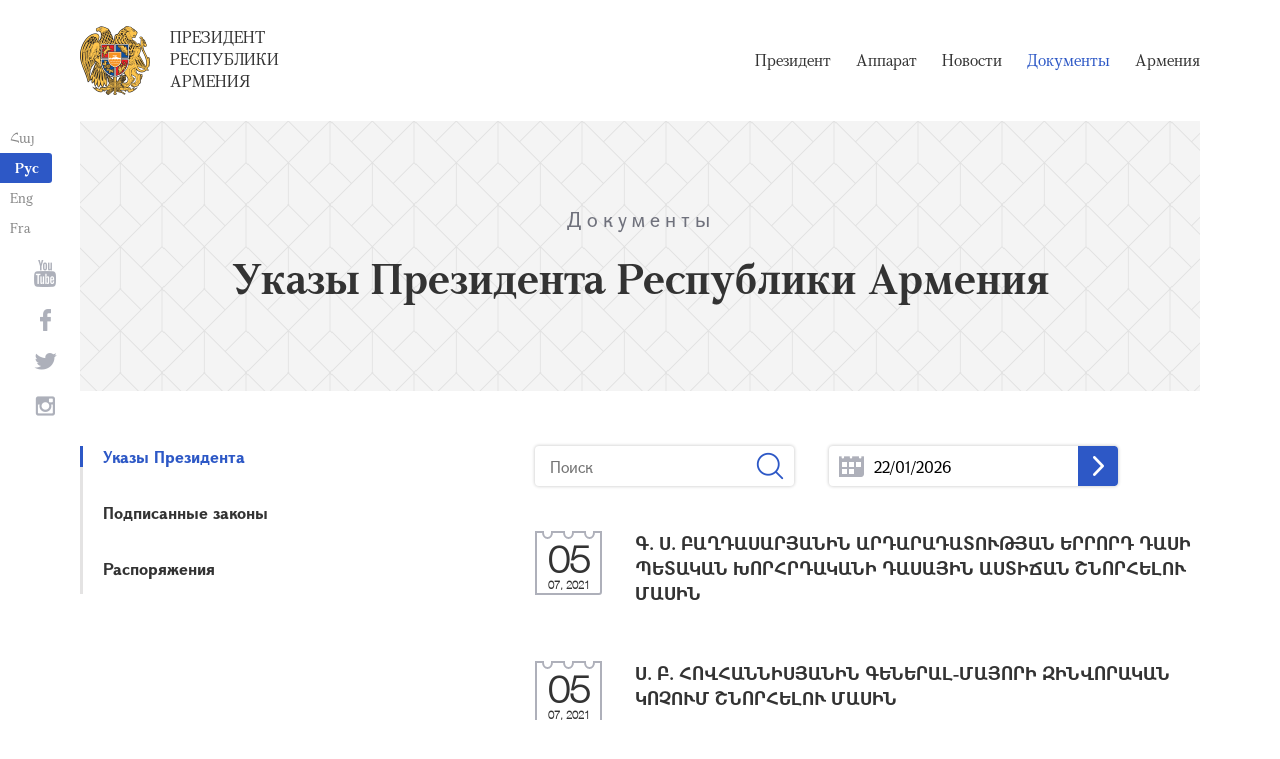

--- FILE ---
content_type: text/html; charset=UTF-8
request_url: https://www.president.am/ru/decrees/page/96/
body_size: 4515
content:
<!DOCTYPE html>
<!--[if lte IE 1]>
##########################################################################
#
#                  _           _     _             _    _      _ _
#                 (_)         | |   | |           | |  | |    | (_)
#  _ __  _ __ ___  _  ___  ___| |_  | |__  _   _  | |__| | ___| |___  __
# | '_ \| '__/ _ \| |/ _ \/ __| __| | '_ \| | | | |  __  |/ _ \ | \ \/ /
# | |_) | | | (_) | |  __/ (__| |_  | |_) | |_| | | |  | |  __/ | |>  <
# | .__/|_|  \___/| |\___|\___|\__| |_.__/ \__, | |_|  |_|\___|_|_/_/\_\
# | |            _/ |                       __/ |
# |_|           |__/                       |___/
#
# URL: https://www.helix.am
#
##########################################################################
<![endif]-->
<html lang="ru">
<head>
    <meta charset="utf-8" />
    <meta name="viewport" content="width=device-width" />
    <meta name="description" content="" />
    <meta name="keywords" content="" />
    <meta property="og:title" content="" />
    <meta property="og:description" content="" />
    <meta property="og:image" content="/img/og-image-hy.png" />    <meta property="og:type" content="website" />
    <meta name="format-detection" content="telephone=no" />
	<meta http-equiv="imagetoolbar" content="no" />
   <title>Указы Президента Республики Армения - Документы - Президент Республики Армения</title>
    <link rel="icon" href="/favicon.png" />
    <link rel="shortcut icon" href="/favicon.ico" />
    <link rel="stylesheet" href="/build/css/app-1622731193038.css" />
    <link rel="apple-touch-icon" sizes="57x57" href="/img/apple-touch-icon-57x57.png" />
    <link rel="apple-touch-icon" sizes="72x72" href="/img/apple-touch-icon-72x72.png" />
    <link rel="apple-touch-icon" sizes="114x114" href="/img/apple-touch-icon-114x114.png" />
    <link rel="alternate" type="application/rss+xml" title="RSS" href="/rss/?l=ru" />
    <script src="/build/js/top-libs-1622731193038.js"></script>
        <script type="text/javascript">
	  var _gaq = _gaq || [];
	  _gaq.push(['_setAccount', 'UA-201949-9']);
	  _gaq.push(['_trackPageview']);
	
	  (function() {
	    var ga = document.createElement('script'); ga.type = 'text/javascript'; ga.async = true;
	    ga.src = ('https:' == document.location.protocol ? 'https://ssl' : 'http://www') + '.google-analytics.com/ga.js';
	    var s = document.getElementsByTagName('script')[0]; s.parentNode.insertBefore(ga, s);
	  })();
	
	</script>
	<script type='text/javascript' src='https://platform-api.sharethis.com/js/sharethis.js#property=5e216931b3dbab0012fc4d44&product=inline-share-buttons&cms=sop' async='async'></script>
</head>
<body>
	
<header>
	<!--sphider_noindex-->
    <div class="top-box">
        <div class="center center--1740 clear-fix">

            <ul class="language-list">
	             <li class="language-list__item">
                    <a href="/hy/decrees/page/96/" class="language-list__link db fs14 grapalat-mariam-regular">Հայ</a>
                </li>
                <li class="language-list__item">
                    <a href="/ru/decrees/page/96/" class="language-list__link db fs14 grapalat-mariam-bold">Рус</a>
                </li>
               
                <li class="language-list__item">
                    <a href="/en/decrees/page/96/" class="language-list__link db fs14 grapalat-mariam-regular">Eng</a>
                </li>
                
                <li class="language-list__item">
                    <a href="/fr/decrees/page/96/" class="language-list__link db fs14 grapalat-mariam-regular">Fra</a>
                </li>

            </ul>

            <a href="/ru/" class="top-box__logo-link fl sprite-b db pr tu grapalat-mariam-regular">Президент Республики Армения</a>

            <div class="top-box__right fr">
			
                <!--<button id="show-search-form" class="search-btn fr sprite" type="button"></button>
                <form action="/ru/search/" class="search-form fr dn" autocomplete="off" id="search-hov">
 	                  <div class="search-form__box pr">
                        <input class="search-form__input fs18" id="kw" type="text" name="query_t" placeholder="Поиск" autocomplete="off" />
                        <input type="hidden" value="1" name="search" />
                        <button class="search-btn sprite" type="submit"></button>
                    </div>
                </form>-->
               
                <nav class="menu fr">
                    <ul class="menu__list">
													<li class="menu__item ver-top-box"><a class="menu__link db grapalat-mariam-regular" href="/ru/Vahagn-Khachaturyan-bio/">Президент</a></li>
													<li class="menu__item ver-top-box"><a class="menu__link db grapalat-mariam-regular" href="/ru/staff/">Аппарат</a></li>
													<li class="menu__item ver-top-box"><a class="menu__link db grapalat-mariam-regular" href="/ru/press-release/">Новости</a></li>
													<li class="menu__item ver-top-box"><a class="menu__link menu__link--active db grapalat-mariam-regular" href="/ru/decrees/">Документы</a></li>
													<li class="menu__item ver-top-box"><a class="menu__link db grapalat-mariam-regular" href="/ru/general-information/">Армения </a></li>
						                    </ul>
                </nav>
                <div id="burger" class="dn pr">
                    <div class="lines line-1"></div>
                    <div class="lines line-2"></div>
                    <div class="lines line-3"></div>
                </div>
            </div>

        </div>
    </div>
	<!--/sphider_noindex-->
</header>
<main>    <div class="page-header">
        <div class="center center--1740">
            <div class="page-header__inner tc">
                <span class="page-header__category fs20 ver-top-box">Документы</span>
                <h2 class="page-header__title fs42 grapalat-mariam-bold">Указы Президента Республики Армения</h2>
            </div>
        </div>
    </div>

    <div class="inner-wrapper">
		
        <div class="center center--1740 clear-fix">
            <!--sphider_noindex-->
            <div class="inner-wrapper__left fl">
				<div class="inner-wrapper__menu-toggle fb sprite-b pr select-none dn"></div><ul class="inner-wrapper__list"><li class="inner-wrapper__list-item inner-wrapper__list-item--has-sub"><a href="/ru/decrees/" class="inner-wrapper__list-link db fb pr inner-wrapper__list-link--active">Указы Президента </a></li><li class="inner-wrapper__list-item"><a href="/ru/signed-laws/" class="inner-wrapper__list-link db fb pr">Подписанные законы </a></li><li class="inner-wrapper__list-item"><a href="/ru/Directives/" class="inner-wrapper__list-link db fb pr">Распоряжения</a></li></ul>            </div>
            <!--/sphider_noindex-->
            <div class="inner-wrapper__right">

                					
																				
																			
	<!--sphider_noindex-->

	<div id="inner-search">
		<form id="search-by-keyword" action="/ru/decrees/search/" class="filter-form ver-top-box">
	        <div class="filter-form__box pr">
	            <input class="filter-form__input fs16" name="search_q" id="search_q" type="text" placeholder="Поиск" value="" />
	            <button type="submit" class="filter-form__btn sprite"></button>
	        </div>
	    </form>
		
		
		<form id="search-by-date" action="/ru/decrees/search/" class="filter-form ver-top-box">
	        <div class="filter-form__box pr">
	            <input class="filter-form__input fs16 picker"  readonly="readonly" name="search_date" id="search_date" type="text" placeholder="22/01/2026" value="22/01/2026" />
	             <button type="submit" class="filter-form__arrow sprite-b center-center-before"></button>
	        </div>
	    </form>
		
		<div class="clear-both"></div>
	</div>
	<!--/sphider_noindex-->

	<!--sphider_noindex-->
	
	<ul class="list">
    	    <li class="list__item">
	        <div class="list__wrapper pr">
	            <div class="date-cub date-cub--small date-cub--gray pr tc">
	                <div class="date-cub__dots">
	                    <div class="date-cub__dots--center"></div>
	                </div>
	                <div class="date-cub__number fs38 helvetica-neue">05</div>
	                <div class="date-cub__points fs11 helvetica-neue">07, 2021</div>
	            </div>
	            <a href="/ru/decrees/item/5297/" class="list__link db pr">
	                <span class="list__inner-wrapper db">
	                    <span class="list__title db fb fs18">Գ. Ս. ԲԱՂԴԱՍԱՐՅԱՆԻՆ ԱՐԴԱՐԱԴԱՏՈՒԹՅԱՆ ԵՐՐՈՐԴ ԴԱՍԻ ՊԵՏԱԿԱՆ ԽՈՐՀՐԴԱԿԱՆԻ ԴԱՍԱՅԻՆ ԱՍՏԻՃԱՆ ՇՆՈՐՀԵԼՈՒ ՄԱՍԻՆ</span>
	                </span>
	            </a>
	        </div>
	    </li>
	   	    <li class="list__item">
	        <div class="list__wrapper pr">
	            <div class="date-cub date-cub--small date-cub--gray pr tc">
	                <div class="date-cub__dots">
	                    <div class="date-cub__dots--center"></div>
	                </div>
	                <div class="date-cub__number fs38 helvetica-neue">05</div>
	                <div class="date-cub__points fs11 helvetica-neue">07, 2021</div>
	            </div>
	            <a href="/ru/decrees/item/5298/" class="list__link db pr">
	                <span class="list__inner-wrapper db">
	                    <span class="list__title db fb fs18">Ս. Բ. ՀՈՎՀԱՆՆԻՍՅԱՆԻՆ ԳԵՆԵՐԱԼ-ՄԱՅՈՐԻ ԶԻՆՎՈՐԱԿԱՆ ԿՈՉՈՒՄ ՇՆՈՐՀԵԼՈՒ ՄԱՍԻՆ</span>
	                </span>
	            </a>
	        </div>
	    </li>
	   	    <li class="list__item">
	        <div class="list__wrapper pr">
	            <div class="date-cub date-cub--small date-cub--gray pr tc">
	                <div class="date-cub__dots">
	                    <div class="date-cub__dots--center"></div>
	                </div>
	                <div class="date-cub__number fs38 helvetica-neue">05</div>
	                <div class="date-cub__points fs11 helvetica-neue">07, 2021</div>
	            </div>
	            <a href="/ru/decrees/item/5299/" class="list__link db pr">
	                <span class="list__inner-wrapper db">
	                    <span class="list__title db fb fs18">Ա. Ռ. ԶԱՔԱՐՅԱՆԻՆ ԳԵՆԵՐԱԼ-ՄԱՅՈՐԻ ԶԻՆՎՈՐԱԿԱՆ ԿՈՉՈՒՄ 
ՇՆՈՐՀԵԼՈՒ ՄԱՍԻՆ</span>
	                </span>
	            </a>
	        </div>
	    </li>
	   	    <li class="list__item">
	        <div class="list__wrapper pr">
	            <div class="date-cub date-cub--small date-cub--gray pr tc">
	                <div class="date-cub__dots">
	                    <div class="date-cub__dots--center"></div>
	                </div>
	                <div class="date-cub__number fs38 helvetica-neue">05</div>
	                <div class="date-cub__points fs11 helvetica-neue">07, 2021</div>
	            </div>
	            <a href="/ru/decrees/item/5300/" class="list__link db pr">
	                <span class="list__inner-wrapper db">
	                    <span class="list__title db fb fs18">Ա. Վ. ԱԲԱԶՅԱՆԻՆ ԳԵՆԵՐԱԼ-ՄԱՅՈՐԻ ԶԻՆՎՈՐԱԿԱՆ ԿՈՉՈՒՄ 
ՇՆՈՐՀԵԼՈՒ ՄԱՍԻՆ</span>
	                </span>
	            </a>
	        </div>
	    </li>
	   	    <li class="list__item">
	        <div class="list__wrapper pr">
	            <div class="date-cub date-cub--small date-cub--gray pr tc">
	                <div class="date-cub__dots">
	                    <div class="date-cub__dots--center"></div>
	                </div>
	                <div class="date-cub__number fs38 helvetica-neue">05</div>
	                <div class="date-cub__points fs11 helvetica-neue">07, 2021</div>
	            </div>
	            <a href="/ru/decrees/item/5301/" class="list__link db pr">
	                <span class="list__inner-wrapper db">
	                    <span class="list__title db fb fs18">Վ. Ռ. ՂԱԶԱՐՅԱՆԻՆ ՈՍՏԻԿԱՆՈՒԹՅԱՆ ԳԵՆԵՐԱԼ-ՄԱՅՈՐԻ ԿՈՉՈՒՄ ՇՆՈՐՀԵԼՈՒ ՄԱՍԻՆ</span>
	                </span>
	            </a>
	        </div>
	    </li>
	   	    <li class="list__item">
	        <div class="list__wrapper pr">
	            <div class="date-cub date-cub--small date-cub--gray pr tc">
	                <div class="date-cub__dots">
	                    <div class="date-cub__dots--center"></div>
	                </div>
	                <div class="date-cub__number fs38 helvetica-neue">01</div>
	                <div class="date-cub__points fs11 helvetica-neue">07, 2021</div>
	            </div>
	            <a href="/ru/decrees/item/5277/" class="list__link db pr">
	                <span class="list__inner-wrapper db">
	                    <span class="list__title db fb fs18">ՄԽԻԹԱՐ ԳՈՇԻ ՄԵԴԱԼՈՎ ՊԱՐԳԵՎԱՏՐԵԼՈՒ ՄԱՍԻՆ</span>
	                </span>
	            </a>
	        </div>
	    </li>
	   	    <li class="list__item">
	        <div class="list__wrapper pr">
	            <div class="date-cub date-cub--small date-cub--gray pr tc">
	                <div class="date-cub__dots">
	                    <div class="date-cub__dots--center"></div>
	                </div>
	                <div class="date-cub__number fs38 helvetica-neue">01</div>
	                <div class="date-cub__points fs11 helvetica-neue">07, 2021</div>
	            </div>
	            <a href="/ru/decrees/item/5278/" class="list__link db pr">
	                <span class="list__inner-wrapper db">
	                    <span class="list__title db fb fs18">ՄԱՐՏԱԿԱՆ ԾԱՌԱՅՈՒԹՅԱՆ ՄԵԴԱԼՈՎ ՊԱՐԳԵՎԱՏՐԵԼՈՒ ՄԱՍԻՆ</span>
	                </span>
	            </a>
	        </div>
	    </li>
	   	    <li class="list__item">
	        <div class="list__wrapper pr">
	            <div class="date-cub date-cub--small date-cub--gray pr tc">
	                <div class="date-cub__dots">
	                    <div class="date-cub__dots--center"></div>
	                </div>
	                <div class="date-cub__number fs38 helvetica-neue">25</div>
	                <div class="date-cub__points fs11 helvetica-neue">06, 2021</div>
	            </div>
	            <a href="/ru/decrees/item/5273/" class="list__link db pr">
	                <span class="list__inner-wrapper db">
	                    <span class="list__title db fb fs18">ՀԱՅԱՍՏԱՆԻ ՀԱՆՐԱՊԵՏՈՒԹՅԱՆ ՊԵՏԱԿԱՆ ՊԱՐԳԵՎՆԵՐՈՎ ՊԱՐԳԵՎԱՏՐԵԼՈՒ ՄԱՍԻՆ</span>
	                </span>
	            </a>
	        </div>
	    </li>
	   	    <li class="list__item">
	        <div class="list__wrapper pr">
	            <div class="date-cub date-cub--small date-cub--gray pr tc">
	                <div class="date-cub__dots">
	                    <div class="date-cub__dots--center"></div>
	                </div>
	                <div class="date-cub__number fs38 helvetica-neue">25</div>
	                <div class="date-cub__points fs11 helvetica-neue">06, 2021</div>
	            </div>
	            <a href="/ru/decrees/item/5287/" class="list__link db pr">
	                <span class="list__inner-wrapper db">
	                    <span class="list__title db fb fs18">Մ. ԼՈՒՐՅԱՆԻՆ ԵՐԱԽՏԱԳԻՏՈՒԹՅԱՆ ՄԵԴԱԼՈՎ 
ՊԱՐԳԵՎԱՏՐԵԼՈՒ ՄԱՍԻՆ</span>
	                </span>
	            </a>
	        </div>
	    </li>
	   	    <li class="list__item">
	        <div class="list__wrapper pr">
	            <div class="date-cub date-cub--small date-cub--gray pr tc">
	                <div class="date-cub__dots">
	                    <div class="date-cub__dots--center"></div>
	                </div>
	                <div class="date-cub__number fs38 helvetica-neue">25</div>
	                <div class="date-cub__points fs11 helvetica-neue">06, 2021</div>
	            </div>
	            <a href="/ru/decrees/item/5288/" class="list__link db pr">
	                <span class="list__inner-wrapper db">
	                    <span class="list__title db fb fs18">Ռ. Ա. ՄՈՒՏԻԻՆ ԲԱՐԵԿԱՄՈՒԹՅԱՆ ՇՔԱՆՇԱՆՈՎ 
ՊԱՐԳԵՎԱՏՐԵԼՈՒ ՄԱՍԻՆ</span>
	                </span>
	            </a>
	        </div>
	    </li>
	   	</ul>
	

	
			<div class="paging"><div class="paging__arrow-item paging__arrow-first-item ver-top-box"><a class="paging__arrow paging__prev db pr sprite-b center-center-before" href="/ru/decrees/page/95/" title="&larr; Предыдущая"></a></div><div class="paging__middle-box ver-top-box tc"><div class="paging__item ver-top-box"><a class="paging__link db fb" href="/ru/decrees/page/1/">1</a></div><div class="paging__item ver-top-box"><span class="paging__link paging__link-dots db">...</span></div><div class="paging__item ver-top-box"><a class="paging__link db fb paging__link--active" href="/ru/decrees/page/96/">96</a></div><div class="paging__item ver-top-box"><a class="paging__link db fb" href="/ru/decrees/page/97/">97</a></div><div class="paging__item ver-top-box"><a class="paging__link db fb" href="/ru/decrees/page/98/">98</a></div><div class="paging__item ver-top-box"><a class="paging__link db fb" href="/ru/decrees/page/99/">99</a></div><div class="paging__item ver-top-box"><a class="paging__link db fb" href="/ru/decrees/page/100/">100</a></div><div class="paging__item ver-top-box"><a class="paging__link db fb" href="/ru/decrees/page/101/">101</a></div><div class="paging__item ver-top-box"><a class="paging__link db fb" href="/ru/decrees/page/102/">102</a></div><div class="paging__item ver-top-box"><a class="paging__link db fb" href="/ru/decrees/page/103/">103</a></div><div class="paging__item ver-top-box"><a class="paging__link db fb" href="/ru/decrees/page/104/">104</a></div><div class="paging__item ver-top-box"><a class="paging__link db fb" href="/ru/decrees/page/105/">105</a></div><div class="paging__item ver-top-box"><a class="paging__link db fb" href="/ru/decrees/page/106/">106</a></div><div class="paging__item ver-top-box"><span class="paging__link paging__link-dots db">...</span></div><div class="paging__item ver-top-box"><a class="paging__link db fb" href="/ru/decrees/page/601/">601</a></div></div><div class="paging__arrow-item paging__arrow-last-item ver-top-box"><a class="paging__arrow paging__next db pr sprite-b center-center-before" href="/ru/decrees/page/97/" title="Следующая &rarr;"></a></div></div>
	
	<!--/sphider_noindex-->

											                <div class="soc-box">
                                    </div>

            </div>
        </div>

    </div>

</main>

<footer>
	<!--sphider_noindex-->
    <div class="center center--1740">
        <div class="bottom-info-box clear-fix">
            <div class="bottom-info-box__subscribe-box fr">

                <form action="#" method="post" class="subscribe-form" id="mailing_list">

                    <div class="subscribe-form__title ver-top-box fb fs22">Подписка</div>
                    <div class="subscribe-form__box ver-top-box pr">
                        <input autocomplete="off" class="subscribe-form__input fs18" type="text" name="email" placeholder="эл. почта" />
                        <input type="hidden" name="language" value="ru" />
                        <div class="form-error-text fs12"></div>
                        <div class="form-ok-text fs12"></div>
                        <button class="blue-btn blue-btn--send sprite-b center-center-before" type="submit"></button>
                    </div>

                    <script>
	                window.addEventListener('DOMContentLoaded', function(){
	                    $("#mailing_list").submit(function() {
		                    var subscribeBtn = $('.subscribe-form .blue-btn');
		                    subscribeBtn.attr('disabled', 'disabled');
		                    $(".subscribe-form__box").removeClass('form-error');
		                    $(".subscribe-form__box .form-error-text, .subscribe-form__box .form-ok-text").html('');
							$.post('/ajax/subscribe/', $("#mailing_list").serialize(), function(data) {
								if(data.error) {
									$(".subscribe-form__box").addClass('form-error');
									$(".subscribe-form__box .form-error-text").html(data.error);
								}
								if(data.ok) {
									$(".subscribe-form__box .subscribe-form__input").val('');
									$(".subscribe-form__box .form-ok-text").html(data.ok);
								}
								subscribeBtn.removeAttr('disabled');
							})
							return false
						})
					});
                    </script>

                </form>
            </div>
            <p class="bottom-info-box__place fl fs12 sprite-b pr">Адрес: Республика Армения, г. Ереван, 0024, проспект 
Маршала Баграмяна, 26/1</p>
        </div>

        <ul class="soc-list tc">
            <li class="soc-list__item">
                <a href="http://www.youtube.com/presidentpress" class="soc-list__link soc-list__link--yt ver-top-box fs14 sprite" target="_blank"></a>
            </li>
                        <li class="soc-list__item">
                <a href="https://www.facebook.com/ՀՀ-նախագահի-աշխատակազմ-Office-of-the-President-of-the-Republic-of-Armenia-259548888027722/" class="soc-list__link soc-list__link--fb ver-top-box fs14 sprite" target="_blank"></a>
            </li>
            <li class="soc-list__item">
                <a href="https://twitter.com/President_Arm" class="soc-list__link soc-list__link--tw ver-top-box fs14 sprite" target="_blank"></a>
            </li>
            <li class="soc-list__item">
                <a href="https://instagram.com/arm_president_office?igshid=YmMyMTA2M2Y=" class="soc-list__link soc-list__link--in ver-top-box fs14 sprite" target="_blank"></a>
            </li>
        </ul>

        <div class="bottom-box clear-fix">
            <ul class="bottom-box__list fr">
                <li class="bottom-box__item ver-top-box">
                    <a href="&#109;&#97;&#105;&#108;&#116;&#111;&#58;%77%65%62%6d%61%73%74%65%72@%70%72%65%73%69%64%65%6e%74.%61%6d" class="bottom-box__link db fs14">Вебмастер</a>
                </li><li class="bottom-box__item ver-top-box">
                    <a href="/ru/links/" class="bottom-box__link db fs14">Ссылки</a>
                </li><li class="bottom-box__item ver-top-box">
                    <a href="/ru/sitemap/" class="bottom-box__link db fs14">Карта сайта</a>
                </li>
            </ul>
	            <p class="bottom-box__copyrights fl fs12 sprite-b pr"><a href="https://creativecommons.org/licenses/by-sa/3.0/" rel="external"><img src="https://mirrors.creativecommons.org/presskit/buttons/80x15/png/by-sa.png" width="80" height="15" alt="" ></a> <span class="arl">&copy;</span> 1999-2026 Аппарат Президента Республики Армения, Все права защищены.</p>
        </div>
    </div>
	<!--/sphider_noindex-->
</footer>

<script src="/build/js/libs-1622731193038.js"></script>

</body>
</html>